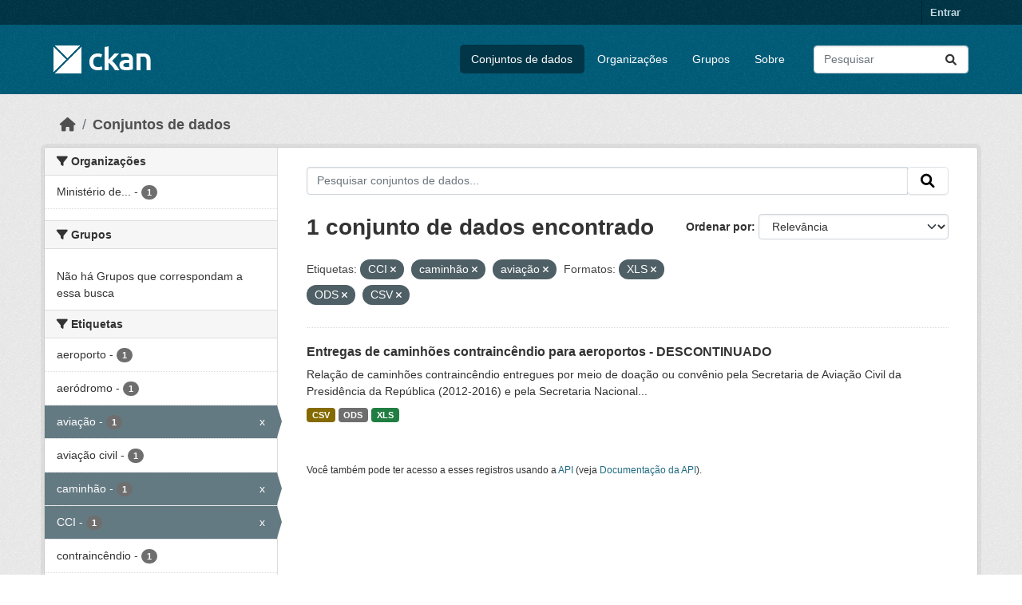

--- FILE ---
content_type: text/html; charset=utf-8
request_url: https://dados.transportes.gov.br/dataset?tags=CCI&res_format=XLS&res_format=ODS&tags=caminh%C3%A3o&res_format=CSV&tags=avia%C3%A7%C3%A3o
body_size: 6920
content:
<!DOCTYPE html>
<!--[if IE 9]> <html lang="pt_BR" class="ie9"> <![endif]-->
<!--[if gt IE 8]><!--> <html lang="pt_BR"  > <!--<![endif]-->
  <head>
    <meta charset="utf-8" />
      <meta name="csrf_field_name" content="_csrf_token" />
      <meta name="_csrf_token" content="IjU3MmYxOWM3MzBhMjI4NjdhOTA3N2JmOWNjNWY4NjRkYTk0NDIwZmEi.aWzb7g.vMkepMXegTJd5ErpwwkkGYeuBUA" />

      <meta name="generator" content="ckan 2.10.4" />
      <meta name="viewport" content="width=device-width, initial-scale=1.0">
    <title>Conjunto de dados - Ministério da Infraestrutura</title>

    
    <link rel="shortcut icon" href="/base/images/ckan.ico" />
    
  
      
      
      
    
  


    
      
      
    

    
    <link href="/webassets/base/1c87a999_main.css" rel="stylesheet"/>
<link href="/webassets/ckanext-activity/6ac15be0_activity.css" rel="stylesheet"/>
    
  </head>

  
  <body data-site-root="https://dados.transportes.gov.br/" data-locale-root="https://dados.transportes.gov.br/" >

    
    <div class="visually-hidden-focusable"><a href="#content">Skip to main content</a></div>
  

  
    

 
<div class="account-masthead">
  <div class="container">
     
    <nav class="account not-authed" aria-label="Account">
      <ul class="list-unstyled">
        
        <li><a href="/user/login">Entrar</a></li>
         
      </ul>
    </nav>
     
  </div>
</div>

<header class="masthead">
  <div class="container">
      
    <nav class="navbar navbar-expand-lg navbar-light">
      <hgroup class="header-image navbar-left">

      
      
      <a class="logo" href="/">
        <img src="/base/images/ckan-logo.png" alt="Ministério da Infraestrutura"
          title="Ministério da Infraestrutura" />
      </a>
      
      

       </hgroup>
      <button class="navbar-toggler" type="button" data-bs-toggle="collapse" data-bs-target="#main-navigation-toggle"
        aria-controls="main-navigation-toggle" aria-expanded="false" aria-label="Toggle navigation">
        <span class="fa fa-bars text-white"></span>
      </button>

      <div class="main-navbar collapse navbar-collapse" id="main-navigation-toggle">
        <ul class="navbar-nav ms-auto mb-2 mb-lg-0">
          
            
              
              

		          <li class="active"><a href="/dataset/">Conjuntos de dados</a></li><li><a href="/organization/">Organizações</a></li><li><a href="/group/">Grupos</a></li><li><a href="/about">Sobre</a></li>
	          
          </ul>

      
      
          <form class="d-flex site-search" action="/dataset/" method="get">
              <label class="d-none" for="field-sitewide-search">Search Datasets...</label>
              <input id="field-sitewide-search" class="form-control me-2"  type="text" name="q" placeholder="Pesquisar" aria-label="Pesquisar conjuntos de dados..."/>
              <button class="btn" type="submit" aria-label="Submit"><i class="fa fa-search"></i></button>
          </form>
      
      </div>
    </nav>
  </div>
</header>

  
    <div class="main">
      <div id="content" class="container">
        
          
            <div class="flash-messages">
              
                
              
            </div>
          

          
            <div class="toolbar" role="navigation" aria-label="Breadcrumb">
              
                
                  <ol class="breadcrumb">
                    
<li class="home"><a href="/" aria-label="Início"><i class="fa fa-home"></i><span> Início</span></a></li>
                    
  <li class="active"><a href="/dataset/">Conjuntos de dados</a></li>

                  </ol>
                
              
            </div>
          

          <div class="row wrapper">
            
            
            

            
              <aside class="secondary col-md-3">
                
                
  <div class="filters">
    <div>
      
        

    
    
	
	    
		<section class="module module-narrow module-shallow">
		    
			<h2 class="module-heading">
			    <i class="fa fa-filter"></i>
			    Organizações
			</h2>
		    
		    
			
			    
				<nav aria-label="Organizações">
				    <ul class="list-unstyled nav nav-simple nav-facet">
					
					    
					    
					    
					    
					    <li class="nav-item ">
						<a href="/dataset/?tags=CCI&amp;tags=caminh%C3%A3o&amp;tags=avia%C3%A7%C3%A3o&amp;res_format=XLS&amp;res_format=ODS&amp;res_format=CSV&amp;organization=mpor" title="Ministério de Portos e Aeroportos">
						    <span class="item-label">Ministério de...</span>
						    <span class="hidden separator"> - </span>
						    <span class="item-count badge">1</span>
							
						</a>
					    </li>
					
				    </ul>
				</nav>

				<p class="module-footer">
				    
					
				    
				</p>
			    
			
		    
		</section>
	    
	
    

      
        

    
    
	
	    
		<section class="module module-narrow module-shallow">
		    
			<h2 class="module-heading">
			    <i class="fa fa-filter"></i>
			    Grupos
			</h2>
		    
		    
			
			    
				<p class="module-content empty">Não há Grupos que correspondam a essa busca</p>
			    
			
		    
		</section>
	    
	
    

      
        

    
    
	
	    
		<section class="module module-narrow module-shallow">
		    
			<h2 class="module-heading">
			    <i class="fa fa-filter"></i>
			    Etiquetas
			</h2>
		    
		    
			
			    
				<nav aria-label="Etiquetas">
				    <ul class="list-unstyled nav nav-simple nav-facet">
					
					    
					    
					    
					    
					    <li class="nav-item ">
						<a href="/dataset/?tags=CCI&amp;tags=caminh%C3%A3o&amp;tags=avia%C3%A7%C3%A3o&amp;res_format=XLS&amp;res_format=ODS&amp;res_format=CSV&amp;tags=aeroporto" title="">
						    <span class="item-label">aeroporto</span>
						    <span class="hidden separator"> - </span>
						    <span class="item-count badge">1</span>
							
						</a>
					    </li>
					
					    
					    
					    
					    
					    <li class="nav-item ">
						<a href="/dataset/?tags=CCI&amp;tags=caminh%C3%A3o&amp;tags=avia%C3%A7%C3%A3o&amp;res_format=XLS&amp;res_format=ODS&amp;res_format=CSV&amp;tags=aer%C3%B3dromo" title="">
						    <span class="item-label">aeródromo</span>
						    <span class="hidden separator"> - </span>
						    <span class="item-count badge">1</span>
							
						</a>
					    </li>
					
					    
					    
					    
					    
					    <li class="nav-item  active">
						<a href="/dataset/?tags=CCI&amp;tags=caminh%C3%A3o&amp;res_format=XLS&amp;res_format=ODS&amp;res_format=CSV" title="">
						    <span class="item-label">aviação</span>
						    <span class="hidden separator"> - </span>
						    <span class="item-count badge">1</span>
							<span class="facet-close">x</span>
						</a>
					    </li>
					
					    
					    
					    
					    
					    <li class="nav-item ">
						<a href="/dataset/?tags=CCI&amp;tags=caminh%C3%A3o&amp;tags=avia%C3%A7%C3%A3o&amp;res_format=XLS&amp;res_format=ODS&amp;res_format=CSV&amp;tags=avia%C3%A7%C3%A3o+civil" title="">
						    <span class="item-label">aviação civil</span>
						    <span class="hidden separator"> - </span>
						    <span class="item-count badge">1</span>
							
						</a>
					    </li>
					
					    
					    
					    
					    
					    <li class="nav-item  active">
						<a href="/dataset/?tags=CCI&amp;tags=avia%C3%A7%C3%A3o&amp;res_format=XLS&amp;res_format=ODS&amp;res_format=CSV" title="">
						    <span class="item-label">caminhão</span>
						    <span class="hidden separator"> - </span>
						    <span class="item-count badge">1</span>
							<span class="facet-close">x</span>
						</a>
					    </li>
					
					    
					    
					    
					    
					    <li class="nav-item  active">
						<a href="/dataset/?tags=caminh%C3%A3o&amp;tags=avia%C3%A7%C3%A3o&amp;res_format=XLS&amp;res_format=ODS&amp;res_format=CSV" title="">
						    <span class="item-label">CCI</span>
						    <span class="hidden separator"> - </span>
						    <span class="item-count badge">1</span>
							<span class="facet-close">x</span>
						</a>
					    </li>
					
					    
					    
					    
					    
					    <li class="nav-item ">
						<a href="/dataset/?tags=CCI&amp;tags=caminh%C3%A3o&amp;tags=avia%C3%A7%C3%A3o&amp;res_format=XLS&amp;res_format=ODS&amp;res_format=CSV&amp;tags=contrainc%C3%AAndio" title="">
						    <span class="item-label">contraincêndio</span>
						    <span class="hidden separator"> - </span>
						    <span class="item-count badge">1</span>
							
						</a>
					    </li>
					
					    
					    
					    
					    
					    <li class="nav-item ">
						<a href="/dataset/?tags=CCI&amp;tags=caminh%C3%A3o&amp;tags=avia%C3%A7%C3%A3o&amp;res_format=XLS&amp;res_format=ODS&amp;res_format=CSV&amp;tags=inc%C3%AAndio" title="">
						    <span class="item-label">incêndio</span>
						    <span class="hidden separator"> - </span>
						    <span class="item-count badge">1</span>
							
						</a>
					    </li>
					
					    
					    
					    
					    
					    <li class="nav-item ">
						<a href="/dataset/?tags=CCI&amp;tags=caminh%C3%A3o&amp;tags=avia%C3%A7%C3%A3o&amp;res_format=XLS&amp;res_format=ODS&amp;res_format=CSV&amp;tags=infraestrutura" title="">
						    <span class="item-label">infraestrutura</span>
						    <span class="hidden separator"> - </span>
						    <span class="item-count badge">1</span>
							
						</a>
					    </li>
					
					    
					    
					    
					    
					    <li class="nav-item ">
						<a href="/dataset/?tags=CCI&amp;tags=caminh%C3%A3o&amp;tags=avia%C3%A7%C3%A3o&amp;res_format=XLS&amp;res_format=ODS&amp;res_format=CSV&amp;tags=infraestrutura+aeroportu%C3%A1ria" title="infraestrutura aeroportuária">
						    <span class="item-label">infraestrutura...</span>
						    <span class="hidden separator"> - </span>
						    <span class="item-count badge">1</span>
							
						</a>
					    </li>
					
				    </ul>
				</nav>

				<p class="module-footer">
				    
					
					    <a href="/dataset/?tags=CCI&amp;tags=caminh%C3%A3o&amp;tags=avia%C3%A7%C3%A3o&amp;res_format=XLS&amp;res_format=ODS&amp;res_format=CSV&amp;_tags_limit=0" class="read-more">Mostrar mais Etiquetas</a>
					
				    
				</p>
			    
			
		    
		</section>
	    
	
    

      
        

    
    
	
	    
		<section class="module module-narrow module-shallow">
		    
			<h2 class="module-heading">
			    <i class="fa fa-filter"></i>
			    Formatos
			</h2>
		    
		    
			
			    
				<nav aria-label="Formatos">
				    <ul class="list-unstyled nav nav-simple nav-facet">
					
					    
					    
					    
					    
					    <li class="nav-item  active">
						<a href="/dataset/?tags=CCI&amp;tags=caminh%C3%A3o&amp;tags=avia%C3%A7%C3%A3o&amp;res_format=XLS&amp;res_format=ODS" title="">
						    <span class="item-label">CSV</span>
						    <span class="hidden separator"> - </span>
						    <span class="item-count badge">1</span>
							<span class="facet-close">x</span>
						</a>
					    </li>
					
					    
					    
					    
					    
					    <li class="nav-item  active">
						<a href="/dataset/?tags=CCI&amp;tags=caminh%C3%A3o&amp;tags=avia%C3%A7%C3%A3o&amp;res_format=XLS&amp;res_format=CSV" title="">
						    <span class="item-label">ODS</span>
						    <span class="hidden separator"> - </span>
						    <span class="item-count badge">1</span>
							<span class="facet-close">x</span>
						</a>
					    </li>
					
					    
					    
					    
					    
					    <li class="nav-item  active">
						<a href="/dataset/?tags=CCI&amp;tags=caminh%C3%A3o&amp;tags=avia%C3%A7%C3%A3o&amp;res_format=ODS&amp;res_format=CSV" title="">
						    <span class="item-label">XLS</span>
						    <span class="hidden separator"> - </span>
						    <span class="item-count badge">1</span>
							<span class="facet-close">x</span>
						</a>
					    </li>
					
				    </ul>
				</nav>

				<p class="module-footer">
				    
					
				    
				</p>
			    
			
		    
		</section>
	    
	
    

      
        

    
    
	
	    
		<section class="module module-narrow module-shallow">
		    
			<h2 class="module-heading">
			    <i class="fa fa-filter"></i>
			    Licenças
			</h2>
		    
		    
			
			    
				<nav aria-label="Licenças">
				    <ul class="list-unstyled nav nav-simple nav-facet">
					
					    
					    
					    
					    
					    <li class="nav-item ">
						<a href="/dataset/?tags=CCI&amp;tags=caminh%C3%A3o&amp;tags=avia%C3%A7%C3%A3o&amp;res_format=XLS&amp;res_format=ODS&amp;res_format=CSV&amp;license_id=cc-by" title="">
						    <span class="item-label">Creative Commons Atribuição</span>
						    <span class="hidden separator"> - </span>
						    <span class="item-count badge">1</span>
							
						</a>
					    </li>
					
				    </ul>
				</nav>

				<p class="module-footer">
				    
					
				    
				</p>
			    
			
		    
		</section>
	    
	
    

      
    </div>
    <a class="close no-text hide-filters"><i class="fa fa-times-circle"></i><span class="text">close</span></a>
  </div>

              </aside>
            

            
              <div class="primary col-md-9 col-xs-12" role="main">
                
                
  <section class="module">
    <div class="module-content">
      
        
      
      
        
        
        







<form id="dataset-search-form" class="search-form" method="get" data-module="select-switch">

  
    <div class="input-group search-input-group">
      <input aria-label="Pesquisar conjuntos de dados..." id="field-giant-search" type="text" class="form-control input-lg" name="q" value="" autocomplete="off" placeholder="Pesquisar conjuntos de dados...">
      
      <span class="input-group-btn">
        <button class="btn btn-default btn-lg" type="submit" value="search" aria-label="Submit">
          <i class="fa fa-search"></i>
        </button>
      </span>
      
    </div>
  

  
    <span>






<input type="hidden" name="tags" value="CCI" />





<input type="hidden" name="tags" value="caminhão" />





<input type="hidden" name="tags" value="aviação" />





<input type="hidden" name="res_format" value="XLS" />





<input type="hidden" name="res_format" value="ODS" />





<input type="hidden" name="res_format" value="CSV" />



</span>
  

  
    
      <div class="form-group control-order-by">
        <label for="field-order-by">Ordenar por</label>
        <select id="field-order-by" name="sort" class="form-control form-select">
          
            
              <option value="score desc, metadata_modified desc" selected="selected">Relevância</option>
            
          
            
              <option value="title_string asc">Nome Crescente</option>
            
          
            
              <option value="title_string desc">Nome Descrescente</option>
            
          
            
              <option value="metadata_modified desc">Modificada pela última vez</option>
            
          
            
          
        </select>
        
        <button class="btn btn-default js-hide" type="submit">Ir</button>
        
      </div>
    
  

  
    
      <h1>

  
  
  
  

1 conjunto de dados encontrado</h1>
    
  

  
    
      <p class="filter-list">
        
          
          <span class="facet">Etiquetas:</span>
          
            <span class="filtered pill">CCI
              <a href="/dataset/?tags=caminh%C3%A3o&amp;tags=avia%C3%A7%C3%A3o&amp;res_format=XLS&amp;res_format=ODS&amp;res_format=CSV" class="remove" title="Remover"><i class="fa fa-times"></i></a>
            </span>
          
            <span class="filtered pill">caminhão
              <a href="/dataset/?tags=CCI&amp;tags=avia%C3%A7%C3%A3o&amp;res_format=XLS&amp;res_format=ODS&amp;res_format=CSV" class="remove" title="Remover"><i class="fa fa-times"></i></a>
            </span>
          
            <span class="filtered pill">aviação
              <a href="/dataset/?tags=CCI&amp;tags=caminh%C3%A3o&amp;res_format=XLS&amp;res_format=ODS&amp;res_format=CSV" class="remove" title="Remover"><i class="fa fa-times"></i></a>
            </span>
          
        
          
          <span class="facet">Formatos:</span>
          
            <span class="filtered pill">XLS
              <a href="/dataset/?tags=CCI&amp;tags=caminh%C3%A3o&amp;tags=avia%C3%A7%C3%A3o&amp;res_format=ODS&amp;res_format=CSV" class="remove" title="Remover"><i class="fa fa-times"></i></a>
            </span>
          
            <span class="filtered pill">ODS
              <a href="/dataset/?tags=CCI&amp;tags=caminh%C3%A3o&amp;tags=avia%C3%A7%C3%A3o&amp;res_format=XLS&amp;res_format=CSV" class="remove" title="Remover"><i class="fa fa-times"></i></a>
            </span>
          
            <span class="filtered pill">CSV
              <a href="/dataset/?tags=CCI&amp;tags=caminh%C3%A3o&amp;tags=avia%C3%A7%C3%A3o&amp;res_format=XLS&amp;res_format=ODS" class="remove" title="Remover"><i class="fa fa-times"></i></a>
            </span>
          
        
      </p>
      <a class="show-filters btn btn-default">Filtrar Resultados</a>
    
  

</form>




      
      
        

  
    <ul class="dataset-list list-unstyled">
    	
	      
	        




  <li class="dataset-item">
    
      <div class="dataset-content">
        
          <h2 class="dataset-heading">
            
              
            
            
    <a href="/dataset/catalogo-de-infraestrutura-aeroportuaria-entregas-de-caminhoes-contraincendio-para-aeroportos" title="Entregas de caminhões contraincêndio para aeroportos - DESCONTINUADO">
      Entregas de caminhões contraincêndio para aeroportos - DESCONTINUADO
    </a>
            
            
              
              
            
          </h2>
        
        
          
            <div>Relação de caminhões contraincêndio entregues por meio de doação ou convênio pela Secretaria de Aviação Civil da Presidência da República (2012-2016) e pela Secretaria Nacional...</div>
          
        
      </div>
      
        
          
            <ul class="dataset-resources list-unstyled">
              
                
                <li>
                  <a href="/dataset/catalogo-de-infraestrutura-aeroportuaria-entregas-de-caminhoes-contraincendio-para-aeroportos" class="badge badge-default" data-format="csv">CSV</a>
                </li>
                
                <li>
                  <a href="/dataset/catalogo-de-infraestrutura-aeroportuaria-entregas-de-caminhoes-contraincendio-para-aeroportos" class="badge badge-default" data-format="ods">ODS</a>
                </li>
                
                <li>
                  <a href="/dataset/catalogo-de-infraestrutura-aeroportuaria-entregas-de-caminhoes-contraincendio-para-aeroportos" class="badge badge-default" data-format="xls">XLS</a>
                </li>
                
              
            </ul>
          
        
      
    
  </li>

	      
	    
    </ul>
  

      
    </div>

    
      
    
  </section>

  
    <section class="module">
      <div class="module-content">
        
          <small>
            
            
            
           Você também pode ter acesso a esses registros usando a <a href="/api/3">API</a> (veja <a href="http://docs.ckan.org/en/2.10/api/">Documentação da API</a>). 
          </small>
        
      </div>
    </section>
  

              </div>
            
          </div>
        
      </div>
    </div>
  
    <footer class="site-footer">
  <div class="container">
    
    <div class="row">
      <div class="col-md-8 footer-links">
        
          <ul class="list-unstyled">
            
              <li><a href="/about">Sobre Ministério da Infraestrutura</a></li>
            
          </ul>
          <ul class="list-unstyled">
            
              
              <li><a href="http://docs.ckan.org/en/2.10/api/">API do CKAN</a></li>
              <li><a href="http://www.ckan.org/">Associação CKAN</a></li>
              <li><a href="http://www.opendefinition.org/okd/"><img src="/base/images/od_80x15_blue.png" alt="Open Data"></a></li>
            
          </ul>
        
      </div>
      <div class="col-md-4 attribution">
        
          <p><strong>Impulsionado por</strong> <a class="hide-text ckan-footer-logo" href="http://ckan.org">CKAN</a></p>
        
        
          
<form class="lang-select" action="/util/redirect" data-module="select-switch" method="POST">
  
<input type="hidden" name="_csrf_token" value="IjU3MmYxOWM3MzBhMjI4NjdhOTA3N2JmOWNjNWY4NjRkYTk0NDIwZmEi.aWzb7g.vMkepMXegTJd5ErpwwkkGYeuBUA"/> 
  <div class="form-group">
    <label for="field-lang-select">Idioma</label>
    <select id="field-lang-select" name="url" data-module="autocomplete" data-module-dropdown-class="lang-dropdown" data-module-container-class="lang-container">
      
        <option value="/pt_BR/dataset?tags=CCI&amp;res_format=XLS&amp;res_format=ODS&amp;tags=caminh%C3%A3o&amp;res_format=CSV&amp;tags=avia%C3%A7%C3%A3o" selected="selected">
          português (Brasil)
        </option>
      
        <option value="/en/dataset?tags=CCI&amp;res_format=XLS&amp;res_format=ODS&amp;tags=caminh%C3%A3o&amp;res_format=CSV&amp;tags=avia%C3%A7%C3%A3o" >
          English
        </option>
      
        <option value="/es/dataset?tags=CCI&amp;res_format=XLS&amp;res_format=ODS&amp;tags=caminh%C3%A3o&amp;res_format=CSV&amp;tags=avia%C3%A7%C3%A3o" >
          español
        </option>
      
        <option value="/fr/dataset?tags=CCI&amp;res_format=XLS&amp;res_format=ODS&amp;tags=caminh%C3%A3o&amp;res_format=CSV&amp;tags=avia%C3%A7%C3%A3o" >
          français
        </option>
      
        <option value="/ro/dataset?tags=CCI&amp;res_format=XLS&amp;res_format=ODS&amp;tags=caminh%C3%A3o&amp;res_format=CSV&amp;tags=avia%C3%A7%C3%A3o" >
          română
        </option>
      
        <option value="/sq/dataset?tags=CCI&amp;res_format=XLS&amp;res_format=ODS&amp;tags=caminh%C3%A3o&amp;res_format=CSV&amp;tags=avia%C3%A7%C3%A3o" >
          shqip
        </option>
      
        <option value="/bs/dataset?tags=CCI&amp;res_format=XLS&amp;res_format=ODS&amp;tags=caminh%C3%A3o&amp;res_format=CSV&amp;tags=avia%C3%A7%C3%A3o" >
          bosanski
        </option>
      
        <option value="/gl/dataset?tags=CCI&amp;res_format=XLS&amp;res_format=ODS&amp;tags=caminh%C3%A3o&amp;res_format=CSV&amp;tags=avia%C3%A7%C3%A3o" >
          galego
        </option>
      
        <option value="/pt_PT/dataset?tags=CCI&amp;res_format=XLS&amp;res_format=ODS&amp;tags=caminh%C3%A3o&amp;res_format=CSV&amp;tags=avia%C3%A7%C3%A3o" >
          português (Portugal)
        </option>
      
        <option value="/zh_Hans_CN/dataset?tags=CCI&amp;res_format=XLS&amp;res_format=ODS&amp;tags=caminh%C3%A3o&amp;res_format=CSV&amp;tags=avia%C3%A7%C3%A3o" >
          中文 (简体, 中国)
        </option>
      
        <option value="/id/dataset?tags=CCI&amp;res_format=XLS&amp;res_format=ODS&amp;tags=caminh%C3%A3o&amp;res_format=CSV&amp;tags=avia%C3%A7%C3%A3o" >
          Indonesia
        </option>
      
        <option value="/eu/dataset?tags=CCI&amp;res_format=XLS&amp;res_format=ODS&amp;tags=caminh%C3%A3o&amp;res_format=CSV&amp;tags=avia%C3%A7%C3%A3o" >
          euskara
        </option>
      
        <option value="/mk/dataset?tags=CCI&amp;res_format=XLS&amp;res_format=ODS&amp;tags=caminh%C3%A3o&amp;res_format=CSV&amp;tags=avia%C3%A7%C3%A3o" >
          македонски
        </option>
      
        <option value="/zh_Hant_TW/dataset?tags=CCI&amp;res_format=XLS&amp;res_format=ODS&amp;tags=caminh%C3%A3o&amp;res_format=CSV&amp;tags=avia%C3%A7%C3%A3o" >
          中文 (繁體, 台灣)
        </option>
      
        <option value="/fa_IR/dataset?tags=CCI&amp;res_format=XLS&amp;res_format=ODS&amp;tags=caminh%C3%A3o&amp;res_format=CSV&amp;tags=avia%C3%A7%C3%A3o" >
          فارسی (ایران)
        </option>
      
        <option value="/vi/dataset?tags=CCI&amp;res_format=XLS&amp;res_format=ODS&amp;tags=caminh%C3%A3o&amp;res_format=CSV&amp;tags=avia%C3%A7%C3%A3o" >
          Tiếng Việt
        </option>
      
        <option value="/da_DK/dataset?tags=CCI&amp;res_format=XLS&amp;res_format=ODS&amp;tags=caminh%C3%A3o&amp;res_format=CSV&amp;tags=avia%C3%A7%C3%A3o" >
          dansk (Danmark)
        </option>
      
        <option value="/lt/dataset?tags=CCI&amp;res_format=XLS&amp;res_format=ODS&amp;tags=caminh%C3%A3o&amp;res_format=CSV&amp;tags=avia%C3%A7%C3%A3o" >
          lietuvių
        </option>
      
        <option value="/mn_MN/dataset?tags=CCI&amp;res_format=XLS&amp;res_format=ODS&amp;tags=caminh%C3%A3o&amp;res_format=CSV&amp;tags=avia%C3%A7%C3%A3o" >
          монгол (Монгол)
        </option>
      
        <option value="/cs_CZ/dataset?tags=CCI&amp;res_format=XLS&amp;res_format=ODS&amp;tags=caminh%C3%A3o&amp;res_format=CSV&amp;tags=avia%C3%A7%C3%A3o" >
          čeština (Česko)
        </option>
      
        <option value="/sk/dataset?tags=CCI&amp;res_format=XLS&amp;res_format=ODS&amp;tags=caminh%C3%A3o&amp;res_format=CSV&amp;tags=avia%C3%A7%C3%A3o" >
          slovenčina
        </option>
      
        <option value="/sv/dataset?tags=CCI&amp;res_format=XLS&amp;res_format=ODS&amp;tags=caminh%C3%A3o&amp;res_format=CSV&amp;tags=avia%C3%A7%C3%A3o" >
          svenska
        </option>
      
        <option value="/en_AU/dataset?tags=CCI&amp;res_format=XLS&amp;res_format=ODS&amp;tags=caminh%C3%A3o&amp;res_format=CSV&amp;tags=avia%C3%A7%C3%A3o" >
          English (Australia)
        </option>
      
        <option value="/hu/dataset?tags=CCI&amp;res_format=XLS&amp;res_format=ODS&amp;tags=caminh%C3%A3o&amp;res_format=CSV&amp;tags=avia%C3%A7%C3%A3o" >
          magyar
        </option>
      
        <option value="/pl/dataset?tags=CCI&amp;res_format=XLS&amp;res_format=ODS&amp;tags=caminh%C3%A3o&amp;res_format=CSV&amp;tags=avia%C3%A7%C3%A3o" >
          polski
        </option>
      
        <option value="/nb_NO/dataset?tags=CCI&amp;res_format=XLS&amp;res_format=ODS&amp;tags=caminh%C3%A3o&amp;res_format=CSV&amp;tags=avia%C3%A7%C3%A3o" >
          norsk bokmål (Norge)
        </option>
      
        <option value="/no/dataset?tags=CCI&amp;res_format=XLS&amp;res_format=ODS&amp;tags=caminh%C3%A3o&amp;res_format=CSV&amp;tags=avia%C3%A7%C3%A3o" >
          norsk
        </option>
      
        <option value="/uk_UA/dataset?tags=CCI&amp;res_format=XLS&amp;res_format=ODS&amp;tags=caminh%C3%A3o&amp;res_format=CSV&amp;tags=avia%C3%A7%C3%A3o" >
          українська (Україна)
        </option>
      
        <option value="/sr_Latn/dataset?tags=CCI&amp;res_format=XLS&amp;res_format=ODS&amp;tags=caminh%C3%A3o&amp;res_format=CSV&amp;tags=avia%C3%A7%C3%A3o" >
          srpski (latinica)
        </option>
      
        <option value="/he/dataset?tags=CCI&amp;res_format=XLS&amp;res_format=ODS&amp;tags=caminh%C3%A3o&amp;res_format=CSV&amp;tags=avia%C3%A7%C3%A3o" >
          עברית
        </option>
      
        <option value="/km/dataset?tags=CCI&amp;res_format=XLS&amp;res_format=ODS&amp;tags=caminh%C3%A3o&amp;res_format=CSV&amp;tags=avia%C3%A7%C3%A3o" >
          ខ្មែរ
        </option>
      
        <option value="/lv/dataset?tags=CCI&amp;res_format=XLS&amp;res_format=ODS&amp;tags=caminh%C3%A3o&amp;res_format=CSV&amp;tags=avia%C3%A7%C3%A3o" >
          latviešu
        </option>
      
        <option value="/el/dataset?tags=CCI&amp;res_format=XLS&amp;res_format=ODS&amp;tags=caminh%C3%A3o&amp;res_format=CSV&amp;tags=avia%C3%A7%C3%A3o" >
          Ελληνικά
        </option>
      
        <option value="/sl/dataset?tags=CCI&amp;res_format=XLS&amp;res_format=ODS&amp;tags=caminh%C3%A3o&amp;res_format=CSV&amp;tags=avia%C3%A7%C3%A3o" >
          slovenščina
        </option>
      
        <option value="/nl/dataset?tags=CCI&amp;res_format=XLS&amp;res_format=ODS&amp;tags=caminh%C3%A3o&amp;res_format=CSV&amp;tags=avia%C3%A7%C3%A3o" >
          Nederlands
        </option>
      
        <option value="/de/dataset?tags=CCI&amp;res_format=XLS&amp;res_format=ODS&amp;tags=caminh%C3%A3o&amp;res_format=CSV&amp;tags=avia%C3%A7%C3%A3o" >
          Deutsch
        </option>
      
        <option value="/am/dataset?tags=CCI&amp;res_format=XLS&amp;res_format=ODS&amp;tags=caminh%C3%A3o&amp;res_format=CSV&amp;tags=avia%C3%A7%C3%A3o" >
          አማርኛ
        </option>
      
        <option value="/ne/dataset?tags=CCI&amp;res_format=XLS&amp;res_format=ODS&amp;tags=caminh%C3%A3o&amp;res_format=CSV&amp;tags=avia%C3%A7%C3%A3o" >
          नेपाली
        </option>
      
        <option value="/it/dataset?tags=CCI&amp;res_format=XLS&amp;res_format=ODS&amp;tags=caminh%C3%A3o&amp;res_format=CSV&amp;tags=avia%C3%A7%C3%A3o" >
          italiano
        </option>
      
        <option value="/ru/dataset?tags=CCI&amp;res_format=XLS&amp;res_format=ODS&amp;tags=caminh%C3%A3o&amp;res_format=CSV&amp;tags=avia%C3%A7%C3%A3o" >
          русский
        </option>
      
        <option value="/ja/dataset?tags=CCI&amp;res_format=XLS&amp;res_format=ODS&amp;tags=caminh%C3%A3o&amp;res_format=CSV&amp;tags=avia%C3%A7%C3%A3o" >
          日本語
        </option>
      
        <option value="/es_AR/dataset?tags=CCI&amp;res_format=XLS&amp;res_format=ODS&amp;tags=caminh%C3%A3o&amp;res_format=CSV&amp;tags=avia%C3%A7%C3%A3o" >
          español (Argentina)
        </option>
      
        <option value="/tl/dataset?tags=CCI&amp;res_format=XLS&amp;res_format=ODS&amp;tags=caminh%C3%A3o&amp;res_format=CSV&amp;tags=avia%C3%A7%C3%A3o" >
          Filipino (Pilipinas)
        </option>
      
        <option value="/th/dataset?tags=CCI&amp;res_format=XLS&amp;res_format=ODS&amp;tags=caminh%C3%A3o&amp;res_format=CSV&amp;tags=avia%C3%A7%C3%A3o" >
          ไทย
        </option>
      
        <option value="/my_MM/dataset?tags=CCI&amp;res_format=XLS&amp;res_format=ODS&amp;tags=caminh%C3%A3o&amp;res_format=CSV&amp;tags=avia%C3%A7%C3%A3o" >
          မြန်မာ (မြန်မာ)
        </option>
      
        <option value="/ar/dataset?tags=CCI&amp;res_format=XLS&amp;res_format=ODS&amp;tags=caminh%C3%A3o&amp;res_format=CSV&amp;tags=avia%C3%A7%C3%A3o" >
          العربية
        </option>
      
        <option value="/ko_KR/dataset?tags=CCI&amp;res_format=XLS&amp;res_format=ODS&amp;tags=caminh%C3%A3o&amp;res_format=CSV&amp;tags=avia%C3%A7%C3%A3o" >
          한국어 (대한민국)
        </option>
      
        <option value="/is/dataset?tags=CCI&amp;res_format=XLS&amp;res_format=ODS&amp;tags=caminh%C3%A3o&amp;res_format=CSV&amp;tags=avia%C3%A7%C3%A3o" >
          íslenska
        </option>
      
        <option value="/uk/dataset?tags=CCI&amp;res_format=XLS&amp;res_format=ODS&amp;tags=caminh%C3%A3o&amp;res_format=CSV&amp;tags=avia%C3%A7%C3%A3o" >
          українська
        </option>
      
        <option value="/hr/dataset?tags=CCI&amp;res_format=XLS&amp;res_format=ODS&amp;tags=caminh%C3%A3o&amp;res_format=CSV&amp;tags=avia%C3%A7%C3%A3o" >
          hrvatski
        </option>
      
        <option value="/fi/dataset?tags=CCI&amp;res_format=XLS&amp;res_format=ODS&amp;tags=caminh%C3%A3o&amp;res_format=CSV&amp;tags=avia%C3%A7%C3%A3o" >
          suomi
        </option>
      
        <option value="/tr/dataset?tags=CCI&amp;res_format=XLS&amp;res_format=ODS&amp;tags=caminh%C3%A3o&amp;res_format=CSV&amp;tags=avia%C3%A7%C3%A3o" >
          Türkçe
        </option>
      
        <option value="/bg/dataset?tags=CCI&amp;res_format=XLS&amp;res_format=ODS&amp;tags=caminh%C3%A3o&amp;res_format=CSV&amp;tags=avia%C3%A7%C3%A3o" >
          български
        </option>
      
        <option value="/en_GB/dataset?tags=CCI&amp;res_format=XLS&amp;res_format=ODS&amp;tags=caminh%C3%A3o&amp;res_format=CSV&amp;tags=avia%C3%A7%C3%A3o" >
          English (United Kingdom)
        </option>
      
        <option value="/ca/dataset?tags=CCI&amp;res_format=XLS&amp;res_format=ODS&amp;tags=caminh%C3%A3o&amp;res_format=CSV&amp;tags=avia%C3%A7%C3%A3o" >
          català
        </option>
      
        <option value="/sr/dataset?tags=CCI&amp;res_format=XLS&amp;res_format=ODS&amp;tags=caminh%C3%A3o&amp;res_format=CSV&amp;tags=avia%C3%A7%C3%A3o" >
          српски
        </option>
      
    </select>
  </div>
  <button class="btn btn-default d-none " type="submit">Ir</button>
</form>


        
      </div>
    </div>
    
  </div>
</footer>
  
  
  
  
  
  
    

  

      

    
    
    <link href="/webassets/vendor/f3b8236b_select2.css" rel="stylesheet"/>
<link href="/webassets/vendor/d05bf0e7_fontawesome.css" rel="stylesheet"/>
    <script src="/webassets/vendor/8c3c143a_jquery.js" type="text/javascript"></script>
<script src="/webassets/vendor/5027b870_vendor.js" type="text/javascript"></script>
<script src="/webassets/vendor/6d1ad7e6_bootstrap.js" type="text/javascript"></script>
<script src="/webassets/base/6fddaa3f_main.js" type="text/javascript"></script>
<script src="/webassets/base/0d750fad_ckan.js" type="text/javascript"></script>
<script src="/webassets/activity/0fdb5ee0_activity.js" type="text/javascript"></script>
  </body>
</html>